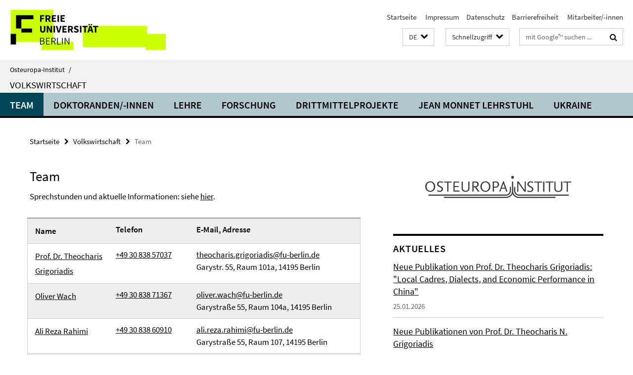

--- FILE ---
content_type: text/html; charset=utf-8
request_url: https://www.oei.fu-berlin.de/wirtschaft/Team/index.html
body_size: 7816
content:
<!DOCTYPE html><!-- rendered 2026-01-26 21:07:16 (UTC) --><html class="ltr" lang="de"><head><title>Team • Volkswirtschaft • Osteuropa-Institut</title><!-- BEGIN Fragment default/26011920/views/head_meta/25222221/1730064219?223739:1823 -->
<meta charset="utf-8" /><meta content="IE=edge" http-equiv="X-UA-Compatible" /><meta content="width=device-width, initial-scale=1.0" name="viewport" /><meta content="authenticity_token" name="csrf-param" />
<meta content="Cb0fBL9HGPNAVoGmQrijnp4H0nOif6EoxpZ5yAwOZBE=" name="csrf-token" /><meta content="Team" property="og:title" /><meta content="website" property="og:type" /><meta content="https://www.oei.fu-berlin.de/wirtschaft/Team/index.html" property="og:url" /><!-- BEGIN Fragment default/26011920/views/open_graph_image/25157313/1752157812?015651:20011 -->
<!-- END Fragment default/26011920/views/open_graph_image/25157313/1752157812?015651:20011 -->
<meta content="index,follow" name="robots" /><meta content="2006-08-14" name="dc.date" /><meta content="Team" name="dc.name" /><meta content="DE-BE" name="geo.region" /><meta content="Berlin" name="geo.placename" /><meta content="52.448131;13.286102" name="geo.position" /><link href="https://www.oei.fu-berlin.de/wirtschaft/Team/index.html" rel="canonical" /><!-- BEGIN Fragment default/26011920/views/favicon/25157313/1752157812?093144:72019 -->
<link href="/assets/default2/favicon-12a6f1b0e53f527326498a6bfd4c3abd.ico" rel="shortcut icon" /><!-- END Fragment default/26011920/views/favicon/25157313/1752157812?093144:72019 -->
<!-- BEGIN Fragment default/26011920/head/rss/false/25157313/1752157812?004315:22003 -->
<link href="https://www.oei.fu-berlin.de/news_sammelordner/index.rss?format=rss" rel="alternate" title="" type="application/rss+xml" /><!-- END Fragment default/26011920/head/rss/false/25157313/1752157812?004315:22003 -->
<!-- END Fragment default/26011920/views/head_meta/25222221/1730064219?223739:1823 -->
<!-- BEGIN Fragment default/26011920/head/assets/25157313/1752157812/?212751:86400 -->
<link href="/assets/default2/oei_application-part-1-841e7928a8.css" media="all" rel="stylesheet" type="text/css" /><link href="/assets/default2/oei_application-part-2-2623053e39.css" media="all" rel="stylesheet" type="text/css" /><script src="/assets/default2/application-781670a880dd5cd1754f30fcf22929cb.js" type="text/javascript"></script><!--[if lt IE 9]><script src="/assets/default2/html5shiv-d11feba7bd03bd542f45c2943ca21fed.js" type="text/javascript"></script><script src="/assets/default2/respond.min-31225ade11a162d40577719d9a33d3ee.js" type="text/javascript"></script><![endif]--><meta content="Rails Connector for Infopark CMS Fiona by Infopark AG (www.infopark.de); Version 6.8.2.36.82613853" name="generator" /><!-- END Fragment default/26011920/head/assets/25157313/1752157812/?212751:86400 -->
</head><body class="site-wirtschaft layout-size-L"><div class="debug page" data-current-path="/wirtschaft/Team/"><a class="sr-only" href="#content">Springe direkt zu Inhalt </a><div class="horizontal-bg-container-header nocontent"><div class="container container-header"><header><!-- BEGIN Fragment default/26011920/header-part-1/25220661/1744022633/?171140:86400 -->
<a accesskey="O" id="seitenanfang"></a><a accesskey="H" href="https://www.fu-berlin.de/" hreflang="" id="fu-logo-link" title="Zur Startseite der Freien Universität Berlin"><svg id="fu-logo" version="1.1" viewBox="0 0 775 187.5" x="0" y="0"><defs><g id="fu-logo-elements"><g><polygon points="75 25 156.3 25 156.3 43.8 100 43.8 100 87.5 75 87.5 75 25"></polygon><polygon points="100 87.5 150 87.5 150 106.3 100 106.3 100 87.5"></polygon><polygon points="50 112.5 75 112.5 75 162.5 50 162.5 50 112.5"></polygon></g><g><path d="M187.5,25h19.7v5.9h-12.7v7.2h10.8v5.9h-10.8v12.2h-7.1V25z"></path><path d="M237.7,56.3l-7.1-12.5c3.3-1.5,5.6-4.4,5.6-9c0-7.4-5.4-9.7-12.1-9.7h-11.3v31.3h7.1V45h3.9l6,11.2H237.7z M219.9,30.6 h3.6c3.7,0,5.7,1,5.7,4.1c0,3.1-2,4.7-5.7,4.7h-3.6V30.6z"></path><path d="M242.5,25h19.6v5.9h-12.5v6.3h10.7v5.9h-10.7v7.2h13v5.9h-20.1V25z"></path><path d="M269,25h7.1v31.3H269V25z"></path><path d="M283.2,25h19.6v5.9h-12.5v6.3h10.7v5.9h-10.7v7.2h13v5.9h-20.1V25z"></path></g><g><path d="M427.8,72.7c2,0,3.4-1.4,3.4-3.4c0-1.9-1.4-3.4-3.4-3.4c-2,0-3.4,1.4-3.4,3.4C424.4,71.3,425.8,72.7,427.8,72.7z"></path><path d="M417.2,72.7c2,0,3.4-1.4,3.4-3.4c0-1.9-1.4-3.4-3.4-3.4c-2,0-3.4,1.4-3.4,3.4C413.8,71.3,415.2,72.7,417.2,72.7z"></path><path d="M187.5,91.8V75h7.1v17.5c0,6.1,1.9,8.2,5.4,8.2c3.5,0,5.5-2.1,5.5-8.2V75h6.8v16.8c0,10.5-4.3,15.1-12.3,15.1 C191.9,106.9,187.5,102.3,187.5,91.8z"></path><path d="M218.8,75h7.2l8.2,15.5l3.1,6.9h0.2c-0.3-3.3-0.9-7.7-0.9-11.4V75h6.7v31.3h-7.2L228,90.7l-3.1-6.8h-0.2 c0.3,3.4,0.9,7.6,0.9,11.3v11.1h-6.7V75z"></path><path d="M250.4,75h7.1v31.3h-7.1V75z"></path><path d="M261,75h7.5l3.8,14.6c0.9,3.4,1.6,6.6,2.5,10h0.2c0.9-3.4,1.6-6.6,2.5-10l3.7-14.6h7.2l-9.4,31.3h-8.5L261,75z"></path><path d="M291.9,75h19.6V81h-12.5v6.3h10.7v5.9h-10.7v7.2h13v5.9h-20.1V75z"></path><path d="M342.8,106.3l-7.1-12.5c3.3-1.5,5.6-4.4,5.6-9c0-7.4-5.4-9.7-12.1-9.7H318v31.3h7.1V95.1h3.9l6,11.2H342.8z M325.1,80.7 h3.6c3.7,0,5.7,1,5.7,4.1c0,3.1-2,4.7-5.7,4.7h-3.6V80.7z"></path><path d="M344.9,102.4l4.1-4.8c2.2,1.9,5.1,3.3,7.7,3.3c2.9,0,4.4-1.2,4.4-3c0-2-1.8-2.6-4.5-3.7l-4.1-1.7c-3.2-1.3-6.3-4-6.3-8.5 c0-5.2,4.6-9.3,11.1-9.3c3.6,0,7.4,1.4,10.1,4.1l-3.6,4.5c-2.1-1.6-4-2.4-6.5-2.4c-2.4,0-4,1-4,2.8c0,1.9,2,2.6,4.8,3.7l4,1.6 c3.8,1.5,6.2,4.1,6.2,8.5c0,5.2-4.3,9.7-11.8,9.7C352.4,106.9,348.1,105.3,344.9,102.4z"></path><path d="M373.9,75h7.1v31.3h-7.1V75z"></path><path d="M394.4,81h-8.6V75H410V81h-8.6v25.3h-7.1V81z"></path><path d="M429.2,106.3h7.5L426.9,75h-8.5l-9.8,31.3h7.2l1.9-7.4h9.5L429.2,106.3z M419.2,93.4l0.8-2.9c0.9-3.1,1.7-6.8,2.5-10.1 h0.2c0.8,3.3,1.7,7,2.5,10.1l0.7,2.9H419.2z"></path><path d="M443.6,81h-8.6V75h24.3V81h-8.6v25.3h-7.1V81z"></path></g><g><path d="M187.5,131.2h8.9c6.3,0,10.6,2.2,10.6,7.6c0,3.2-1.7,5.8-4.7,6.8v0.2c3.9,0.7,6.5,3.2,6.5,7.5c0,6.1-4.7,9.1-11.7,9.1 h-9.6V131.2z M195.7,144.7c5.8,0,8.1-2.1,8.1-5.5c0-3.9-2.7-5.4-7.9-5.4h-5.1v10.9H195.7z M196.5,159.9c5.7,0,9.1-2.1,9.1-6.6 c0-4.1-3.3-6-9.1-6h-5.8v12.6H196.5z"></path><path d="M215.5,131.2h17.6v2.8h-14.4v10.6h12.1v2.8h-12.1v12.3h14.9v2.8h-18.1V131.2z"></path><path d="M261.5,162.5l-8.2-14c4.5-0.9,7.4-3.8,7.4-8.7c0-6.3-4.4-8.6-10.7-8.6h-9.4v31.3h3.3v-13.7h6l7.9,13.7H261.5z M243.8,133.9h5.6c5.1,0,8,1.6,8,5.9c0,4.3-2.8,6.3-8,6.3h-5.6V133.9z"></path><path d="M267.4,131.2h3.3v28.5h13.9v2.8h-17.2V131.2z"></path><path d="M290.3,131.2h3.3v31.3h-3.3V131.2z"></path><path d="M302.6,131.2h3.4l12,20.6l3.4,6.4h0.2c-0.2-3.1-0.4-6.4-0.4-9.6v-17.4h3.1v31.3H321l-12-20.6l-3.4-6.4h-0.2 c0.2,3.1,0.4,6.2,0.4,9.4v17.6h-3.1V131.2z"></path></g></g></defs><g id="fu-logo-rects"></g><use x="0" xlink:href="#fu-logo-elements" y="0"></use></svg></a><script>"use strict";var svgFLogoObj = document.getElementById("fu-logo");var rectsContainer = svgFLogoObj.getElementById("fu-logo-rects");var svgns = "http://www.w3.org/2000/svg";var xlinkns = "http://www.w3.org/1999/xlink";function createRect(xPos, yPos) {  var rectWidth = ["300", "200", "150"];  var rectHeight = ["75", "100", "150"];  var rectXOffset = ["0", "100", "50"];  var rectYOffset = ["0", "75", "150"];  var x = rectXOffset[getRandomIntInclusive(0, 2)];  var y = rectYOffset[getRandomIntInclusive(0, 2)];  if (xPos == "1") {    x = x;  }  if (xPos == "2") {    x = +x + 193.75;  }  if (xPos == "3") {    x = +x + 387.5;  }  if (xPos == "4") {    x = +x + 581.25;  }  if (yPos == "1") {    y = y;  }  if (yPos == "2") {    y = +y + 112.5;  }  var cssClasses = "rectangle";  var rectColor = "#CCFF00";  var style = "fill: ".concat(rectColor, ";");  var rect = document.createElementNS(svgns, "rect");  rect.setAttribute("x", x);  rect.setAttribute("y", y);  rect.setAttribute("width", rectWidth[getRandomIntInclusive(0, 2)]);  rect.setAttribute("height", rectHeight[getRandomIntInclusive(0, 2)]);  rect.setAttribute("class", cssClasses);  rect.setAttribute("style", style);  rectsContainer.appendChild(rect);}function getRandomIntInclusive(min, max) {  min = Math.ceil(min);  max = Math.floor(max);  return Math.floor(Math.random() * (max - min + 1)) + min;}function makeGrid() {  for (var i = 1; i < 17; i = i + 1) {    if (i == "1") {      createRect("1", "1");    }    if (i == "2") {      createRect("2", "1");    }    if (i == "3") {      createRect("3", "1");    }    if (i == "5") {      createRect("1", "2");    }    if (i == "6") {      createRect("2", "2");    }    if (i == "7") {      createRect("3", "2");    }    if (i == "8") {      createRect("4", "2");    }  }}makeGrid();</script><a accesskey="H" href="https://www.fu-berlin.de/" hreflang="" id="fu-label-link" title="Zur Startseite der Freien Universität Berlin"><div id="fu-label-wrapper"><svg id="fu-label" version="1.1" viewBox="0 0 50 50" x="0" y="0"><defs><g id="fu-label-elements"><rect height="50" id="fu-label-bg" width="50"></rect><g><polygon points="19.17 10.75 36.01 10.75 36.01 14.65 24.35 14.65 24.35 23.71 19.17 23.71 19.17 10.75"></polygon><polygon points="24.35 23.71 34.71 23.71 34.71 27.6 24.35 27.6 24.35 23.71"></polygon><polygon points="13.99 28.88 19.17 28.88 19.17 39.25 13.99 39.25 13.99 28.88"></polygon></g></g></defs><use x="0" xlink:href="#fu-label-elements" y="0"></use></svg></div><div id="fu-label-text">Freie Universität Berlin</div></a><h1 class="hide">Osteuropa-Institut</h1><hr class="hide" /><h2 class="sr-only">Service-Navigation</h2><ul class="top-nav no-print"><li><a href="/index.html" rel="index" title="Zur Startseite von: Osteuropa-Institut">Startseite</a></li><li><a href="/impressum/index.html" title="Impressum gem. § 5 Telemediengesetz (TMG)"> 	Impressum</a></li><li><a href="https://www.fu-berlin.de/$REDIRECTS/datenschutz.html" title="">Datenschutz</a></li><li><a href="https://www.fu-berlin.de/$REDIRECTS/barrierefreiheit.html" title="">Barrierefreiheit</a></li><li><a href="/institut/MitarbeiterInnen/index.html" title=""> 	Mitarbeiter/-innen</a></li></ul><!-- END Fragment default/26011920/header-part-1/25220661/1744022633/?171140:86400 -->
<a class="services-menu-icon no-print"><div class="icon-close icon-cds icon-cds-wrong" style="display: none;"></div><div class="icon-menu"><div class="dot"></div><div class="dot"></div><div class="dot"></div></div></a><div class="services-search-icon no-print"><div class="icon-close icon-cds icon-cds-wrong" style="display: none;"></div><div class="icon-search fa fa-search"></div></div><div class="services no-print"><!-- BEGIN Fragment default/26011920/header/languages/25220661/1744022633/?230301:4027 -->
<div class="services-language dropdown"><div aria-haspopup="listbox" aria-label="Sprache auswählen" class="services-dropdown-button btn btn-default" id="lang" role="button"><span aria-label="Deutsch">DE</span><div class="services-dropdown-button-icon"><div class="fa fa-chevron-down services-dropdown-button-icon-open"></div><div class="fa fa-chevron-up services-dropdown-button-icon-close"></div></div></div><ul class="dropdown-menu dropdown-menu-right" role="listbox" tabindex="-1"><li aria-disabled="true" aria-selected="true" class="disabled" role="option"><a href="#" lang="de" title="Diese Seite ist die Deutschsprachige Version">DE: Deutsch</a></li><li role="option"><a class="fub-language-version" data-locale="en" href="#" hreflang="en" lang="en" title="English version">EN: English</a></li></ul></div><!-- END Fragment default/26011920/header/languages/25220661/1744022633/?230301:4027 -->
<!-- BEGIN Fragment default/26011920/header-part-2/25220661/1744022633/?215554:86400 -->
<div class="services-quick-access dropdown"><div class="services-dropdown-button btn btn-default" id="quick-access">Schnellzugriff<div class="services-dropdown-button-icon"><div class="fa fa-chevron-down services-dropdown-button-icon-open"></div><div class="fa fa-chevron-up services-dropdown-button-icon-close"></div></div></div><div class="dropdown-menu dropdown-menu-right direct-access-wrapper cms-box-ajax-content" data-ajax-url="/schnellzugriff/index.html?comp=direct_access&amp;irq=1"><div class="spinner direct-access-panel" style="display: none; width: 16px; padding: 20px;"><img alt="spinner" src="/assets/default2/spinner-39a0a2170912fd2acf310826322141db.gif" /></div></div></div><div class="services-search"><form action="/_search/index.html" class="fub-google-search-form" id="search-form" method="get" role="search"><input name="ie" type="hidden" value="UTF-8" /><label class="search-label" for="search-input">Suchbegriffe</label><input autocomplete="off" class="search-input" id="search-input" name="q" placeholder="mit Google™ suchen ..." title="Suchbegriff bitte hier eingeben" type="text" /><button class="search-button" id="search_button" title="mit Google™ suchen ..." type="submit"><i class="fa fa-search"></i></button></form><div class="search-privacy-link"><a href="http://www.fu-berlin.de/redaktion/impressum/datenschutzhinweise#faq_06_externe_suche" title="Hinweise zur Datenübertragung bei der Google™ Suche">Hinweise zur Datenübertragung bei der Google™ Suche</a></div></div><!-- END Fragment default/26011920/header-part-2/25220661/1744022633/?215554:86400 -->
</div></header></div></div><div class="horizontal-bg-container-identity nocontent"><div class="container container-identity"><div class="identity closed"><i class="identity-text-parent-icon-close fa fa-angle-up no-print"></i><i class="identity-text-parent-icon-open fa fa-angle-down no-print"></i><div class="identity-text-parent no-print"><a class="identity-text-parent-first" href="/index.html" rel="index" title="Zur Startseite von: ">Osteuropa-Institut<span class="identity-text-separator">/</span></a></div><h2 class="identity-text-main"><a href="/wirtschaft/index.html" title="Zur Startseite von:  Volkswirtschaft">Volkswirtschaft</a></h2></div></div></div><!-- BEGIN Fragment default/26011920/navbar-wrapper-ajax/0/25220661/1744022633/?225554:3600 -->
<div class="navbar-wrapper cms-box-ajax-content" data-ajax-url="/wirtschaft/index.html?comp=navbar&amp;irq=1&amp;pm=0"><nav class="main-nav-container no-print" style=""><div class="container main-nav-container-inner"><div class="main-nav-scroll-buttons" style="display:none"><div id="main-nav-btn-scroll-left" role="button"><div class="fa fa-angle-left"></div></div><div id="main-nav-btn-scroll-right" role="button"><div class="fa fa-angle-right"></div></div></div><div class="main-nav-toggle"><span class="main-nav-toggle-text">Menü</span><span class="main-nav-toggle-icon"><span class="line"></span><span class="line"></span><span class="line"></span></span></div><ul class="main-nav level-1" id="fub-main-nav"><li class="main-nav-item level-1 has-children" data-index="0" data-menu-item-path="#" data-menu-shortened="0"><a class="main-nav-item-link level-1" href="#" title="loading...">Team</a><div class="icon-has-children"><div class="fa fa-angle-right"></div><div class="fa fa-angle-down"></div><div class="fa fa-angle-up"></div></div><div class="container main-nav-parent level-2" style="display:none"><p style="margin: 20px;">loading... </p></div></li><li class="main-nav-item level-1 has-children" data-index="1" data-menu-item-path="#" data-menu-shortened="0"><a class="main-nav-item-link level-1" href="#" title="loading...">Doktoranden/-innen</a><div class="icon-has-children"><div class="fa fa-angle-right"></div><div class="fa fa-angle-down"></div><div class="fa fa-angle-up"></div></div><div class="container main-nav-parent level-2" style="display:none"><p style="margin: 20px;">loading... </p></div></li><li class="main-nav-item level-1 has-children" data-index="2" data-menu-item-path="#" data-menu-shortened="0"><a class="main-nav-item-link level-1" href="#" title="loading...">Lehre</a><div class="icon-has-children"><div class="fa fa-angle-right"></div><div class="fa fa-angle-down"></div><div class="fa fa-angle-up"></div></div><div class="container main-nav-parent level-2" style="display:none"><p style="margin: 20px;">loading... </p></div></li><li class="main-nav-item level-1 has-children" data-index="3" data-menu-item-path="#" data-menu-shortened="0"><a class="main-nav-item-link level-1" href="#" title="loading...">Forschung</a><div class="icon-has-children"><div class="fa fa-angle-right"></div><div class="fa fa-angle-down"></div><div class="fa fa-angle-up"></div></div><div class="container main-nav-parent level-2" style="display:none"><p style="margin: 20px;">loading... </p></div></li><li class="main-nav-item level-1 has-children" data-index="4" data-menu-item-path="#" data-menu-shortened="0"><a class="main-nav-item-link level-1" href="#" title="loading...">Drittmittelprojekte</a><div class="icon-has-children"><div class="fa fa-angle-right"></div><div class="fa fa-angle-down"></div><div class="fa fa-angle-up"></div></div><div class="container main-nav-parent level-2" style="display:none"><p style="margin: 20px;">loading... </p></div></li><li class="main-nav-item level-1 has-children" data-index="5" data-menu-item-path="#" data-menu-shortened="0"><a class="main-nav-item-link level-1" href="#" title="loading...">JEAN MONNET LEHRSTUHL</a><div class="icon-has-children"><div class="fa fa-angle-right"></div><div class="fa fa-angle-down"></div><div class="fa fa-angle-up"></div></div><div class="container main-nav-parent level-2" style="display:none"><p style="margin: 20px;">loading... </p></div></li><li class="main-nav-item level-1 has-children" data-index="6" data-menu-item-path="#" data-menu-shortened="0"><a class="main-nav-item-link level-1" href="#" title="loading...">UKRAINE</a><div class="icon-has-children"><div class="fa fa-angle-right"></div><div class="fa fa-angle-down"></div><div class="fa fa-angle-up"></div></div><div class="container main-nav-parent level-2" style="display:none"><p style="margin: 20px;">loading... </p></div></li></ul></div><div class="main-nav-flyout-global"><div class="container"></div><button id="main-nav-btn-flyout-close" type="button"><div id="main-nav-btn-flyout-close-container"><i class="fa fa-angle-up"></i></div></button></div></nav></div><script type="text/javascript">$(document).ready(function () { Luise.Navigation.init(); });</script><!-- END Fragment default/26011920/navbar-wrapper-ajax/0/25220661/1744022633/?225554:3600 -->
<div class="content-wrapper main horizontal-bg-container-main"><div class="container breadcrumbs-container nocontent"><div class="row"><div class="col-xs-12"><div class="box breadcrumbs no-print"><p class="hide">Pfadnavigation</p><ul class="fu-breadcrumb"><li><a href="/index.html">Startseite</a><i class="fa fa-chevron-right"></i></li><li><a href="/wirtschaft/index.html">Volkswirtschaft</a><i class="fa fa-chevron-right"></i></li><li class="active">Team</li></ul></div></div></div></div><div class="container"><div class="row"><main class="col-m-7 print-full-width"><!--skiplink anchor: content--><div class="fub-content fub-fu_mitarb_liste_ordner"><a id="content"></a><div class="box box-staff-list"><h1>Team</h1><!-- BEGIN Fragment default/26011920/content_media/25222221/1730064219/25222221/1730064219/?221717:601 -->
<div class="editor-content box-staff-abstract"><p>Sprechstunden und aktuelle Informationen: siehe <a href="https://www.oei.fu-berlin.de/wirtschaft/index.html">hier</a>.</p></div><!-- END Fragment default/26011920/content_media/25222221/1730064219/25222221/1730064219/?221717:601 -->
<!-- BEGIN Fragment default/26011920/staff_list/1/25222221/1730064219/?222227:911 -->
<div class="box-staff-list-table list-group"><div class="list-group-item box-staff-list-table-heading row hidden-xs hidden-s"><div class="box-staff-list-table-name col-s-12 col-m-3">Name</div><div class="box-staff-list-table-phone col-s-12 col-m-3">Telefon</div><div class="box-staff-list-table-email col-s-12 col-m-6">E-Mail, Adresse</div></div><div class="list-group-item row"><div class="box-staff-list-table-name col-s-12 col-m-3"><a href="/wirtschaft/Team/Theocharis-Grigoriadis.html">Prof. Dr. Theocharis Grigoriadis</a></div><div class="box-staff-list-table-phone col-s-12 col-m-3"><i class="fa fa-phone"></i><span class="number"><a href="tel:+49-30-838-57037">+49 30 838 57037</a></span></div><div class="box-staff-list-table-email col-s-12 col-m-6"><i class="fa fa-envelope"></i><a href="mailto:theocharis.grigoriadis@fu-berlin.de" title="E-Mail an Theocharis Grigoriadis senden">theocharis.grigoriadis@fu-berlin.de</a><span class="address"><i class="fa fa-home"></i>Garystr. 55, Raum 101a, 14195 Berlin</span></div></div><div class="list-group-item row"><div class="box-staff-list-table-name col-s-12 col-m-3"><a href="/wirtschaft/Team/Oliver-Wach.html">Oliver Wach</a></div><div class="box-staff-list-table-phone col-s-12 col-m-3"><i class="fa fa-phone"></i><span class="number"><a href="tel:+49-30-838-71367">+49 30 838 71367</a></span></div><div class="box-staff-list-table-email col-s-12 col-m-6"><i class="fa fa-envelope"></i><a href="mailto:oliver.wach@fu-berlin.de" title="E-Mail an Oliver Wach senden">oliver.wach@fu-berlin.de</a><span class="address"><i class="fa fa-home"></i>Garystraße 55, Raum 104a, 14195 Berlin</span></div></div><div class="list-group-item row"><div class="box-staff-list-table-name col-s-12 col-m-3"><a href="/wirtschaft/Team/Ali-Reza-Rahimi.html">Ali Reza Rahimi</a></div><div class="box-staff-list-table-phone col-s-12 col-m-3"><i class="fa fa-phone"></i><span class="number"><a href="tel:+49-30-838-60910">+49 30 838 60910</a></span></div><div class="box-staff-list-table-email col-s-12 col-m-6"><i class="fa fa-envelope"></i><a href="mailto:ali.reza.rahimi@fu-berlin.de" title="E-Mail an Ali Reza Rahimi senden">ali.reza.rahimi@fu-berlin.de</a><span class="address"><i class="fa fa-home"></i>Garystraße 55, Raum 107, 14195 Berlin</span></div></div><div class="list-group-item row"><div class="box-staff-list-table-name col-s-12 col-m-3"><a href="/wirtschaft/Team/Margarita-Maximova.html">Margarita Maximova</a></div><div class="box-staff-list-table-phone col-s-12 col-m-3"><i class="fa fa-phone"></i><span class="number"><a href="tel:+49-30-838-58457">+49 30 838 58457</a></span></div><div class="box-staff-list-table-email col-s-12 col-m-6"><i class="fa fa-envelope"></i><a href="mailto:m.maximova@fu-berlin.de" title="E-Mail an Margarita Maximova senden">m.maximova@fu-berlin.de</a><span class="address"><i class="fa fa-home"></i>Garystraße 55, Raum 104, 14195 Berlin</span></div></div><div class="list-group-item row"><div class="box-staff-list-table-name col-s-12 col-m-3"><a href="/wirtschaft/Team/Monika-Ballesteros.html">Monika Ballesteros</a></div><div class="box-staff-list-table-phone col-s-12 col-m-3"><i class="fa fa-phone"></i><span class="number"><a href="tel:+49-030-838-63706">+49 030 838 63706</a></span></div><div class="box-staff-list-table-email col-s-12 col-m-6"><i class="fa fa-envelope"></i><a href="mailto:monika.ballesteros@fu-berlin.de" title="E-Mail an Monika Ballesteros senden">monika.ballesteros@fu-berlin.de</a><span class="address"><i class="fa fa-home"></i>Garystraße 55, Raum 102, 14195 Berlin</span></div></div><div class="list-group-item row"><div class="box-staff-list-table-name col-s-12 col-m-3"><a href="/wirtschaft/Team/Vasileios-Brouzoukis.html">Vasileios Brouzoukis</a></div><div class="box-staff-list-table-phone col-s-12 col-m-3"><i class="fa fa-phone"></i><span class="number"><a href="tel:+49-30-838-51766">+49 30 838 51766</a></span></div><div class="box-staff-list-table-email col-s-12 col-m-6"><i class="fa fa-envelope"></i><a href="mailto:v.brouzoukis@fu-berlin.de" title="E-Mail an Vasileios Brouzoukis senden">v.brouzoukis@fu-berlin.de</a><span class="address"><i class="fa fa-home"></i>Garystraße 55, Raum 104, 14195 Berlin</span></div></div></div><h2 class="box-staff-list-table-category">Global Faculty Program</h2><div class="box-staff-list-table list-group"><div class="list-group-item box-staff-list-table-heading row hidden-xs hidden-s"><div class="box-staff-list-table-name col-s-12 col-m-3">Name</div><div class="box-staff-list-table-phone col-s-12 col-m-3">Telefon</div><div class="box-staff-list-table-email col-s-12 col-m-6">E-Mail, Adresse</div></div><div class="list-group-item row"><div class="box-staff-list-table-name col-s-12 col-m-3"><a href="/wirtschaft/Team/Global-Faculty-Program/Dr_-Elguja-Khokrishvili.html">Dr. Elguja Khokrishvili</a></div><div class="box-staff-list-table-phone col-s-12 col-m-3"><i class="fa fa-phone"></i><span class="number"></span></div><div class="box-staff-list-table-email col-s-12 col-m-6"><i class="fa fa-envelope"></i><a href="mailto:khokrishvili@zedat.fu-berlin.de" title="E-Mail an Elguja Khokrishvili senden">khokrishvili@zedat.fu-berlin.de</a></div></div></div><!-- END Fragment default/26011920/staff_list/1/25222221/1730064219/?222227:911 -->
<div class="box-staff-list-content"><div class="editor-content "><h1>Alumni</h1>
<p>siehe <a href="/wirtschaft/Team/Alumni/index.html">hier</a></p></div></div></div><noscript><div class="warning_box"><em class="mark-4">Für eine optimale Darstellung dieser Seite aktivieren Sie bitte JavaScript.</em></div></noscript></div></main><!-- BEGIN Fragment default/26011920/sidebar_subtree/25220661/1744022633/?222555:1801 -->
<aside class="col-m-5 sidebar-right no-print nocontent"><div class="row"><div class="col-l-11 col-l-offset-1"><div class="content-element"><div class="box box-sidebar-banner"><div class="icaption-image"><a href="https://www.oei.fu-berlin.de/index.html"><picture data-adaptive-with="700"><source data-screen-size='-' srcset='/media/layout-rd/OEI_logo_Startpage.png?width=700 1x, /media/layout-rd/OEI_logo_Startpage.png?width=1300 2x, /media/layout-rd/OEI_logo_Startpage.png?width=2000 3x' ><img alt="OEI_logo_Startpage" class="figure-img" data-image-obj-id="66438119" src="/media/layout-rd/OEI_logo_Startpage.png?width=700" /></picture></a></div></div></div></div></div><div class="row"><div class="col-l-11 col-l-offset-1"><div class="content-element"><!-- BEGIN Fragment default/26011920/news-box-outer/25222424/1715024596/?225554:3600 -->
<div class="box box-news-list-v1 box-border box-news-cms-5"><h3 class="box-news-list-v1-headline">Aktuelles</h3><div class="news cms-box-ajax-content" data-ajax-url="/wirtschaft/Aktuelles/index.html?irq=1&amp;page=1"><div class="spinner news" style="display: none; width: 16px; padding: 20px;"><img alt="spinner" src="/assets/default2/spinner-39a0a2170912fd2acf310826322141db.gif" /></div><noscript><em class="mark-4">Zur Anzeige dieser Inhalte wird JavaScript benötigt.</em><p><a href="/wirtschaft/Aktuelles/index.html" title="Aktuelles">Übersicht</a></p></noscript></div></div><!-- END Fragment default/26011920/news-box-outer/25222424/1715024596/?225554:3600 -->
</div></div></div><div class="row"><div class="col-l-11 col-l-offset-1"><div class="content-element"><div class="box box-sidebar-banner"><div class="icaption-image"></div></div></div></div></div><div class="row"><div class="col-l-11 col-l-offset-1"><div class="content-element"><div class="box box-sidebar-banner"><div class="icaption-image"><a href="https://www.daad.de/hochschulen/programme-regional/europa/de/12798-leonhard-euler-programm/" target="_blank"><picture data-adaptive-with="700"><source data-screen-size='-' srcset='/wirtschaft/navigation/DAAD-Leonhard-Euler-Programm.jpg?width=700 1x, /wirtschaft/navigation/DAAD-Leonhard-Euler-Programm.jpg?width=1300 2x, /wirtschaft/navigation/DAAD-Leonhard-Euler-Programm.jpg?width=2000 3x' ><img alt="DAAD Leonhard Euler Programm" class="figure-img" data-image-obj-id="66691470" src="/wirtschaft/navigation/DAAD-Leonhard-Euler-Programm.jpg?width=700" /></picture></a></div></div></div></div></div></aside><!-- END Fragment default/26011920/sidebar_subtree/25220661/1744022633/?222555:1801 -->
</div></div></div><!-- BEGIN Fragment default/26011920/footer/banners/25220661/1744022633/?225554:3600 -->
<div class="container container-bottom-banner"><div class="box box-bottom-banner box-bottom-banner-cms-banner_wiwiss_de1"><a href="http://www.wiwiss.fu-berlin.de" class="box-bottom-banner-link"><picture data-adaptive-with="500"><source data-screen-size='-' srcset='/wirtschaft/navigation/banner_wiwiss_de1.gif?width=500 1x, /wirtschaft/navigation/banner_wiwiss_de1.gif?width=1000 2x, /wirtschaft/navigation/banner_wiwiss_de1.gif?width=2000 3x' ><img alt="Zur Website des Fachbereiches Wirtschaftswissenschaften" class="figure-img" data-image-obj-id="25220671" src="/wirtschaft/navigation/banner_wiwiss_de1.gif?width=500" /></picture></a></div><div class="box box-bottom-banner box-bottom-banner-cms-Forschungsschwerpunkt-Area-Studies"><a href="http://www.wiwiss.fu-berlin.de/fachbereich/vwl/research/Regionalinstitute/index.html" class="box-bottom-banner-link" target="_blank"><picture data-adaptive-with="500"><source data-screen-size='-' srcset='/wirtschaft/navigation/Forschungsschwerpunkt-Area-Studies.jpg?width=500 1x, /wirtschaft/navigation/Forschungsschwerpunkt-Area-Studies.jpg?width=1000 2x, /wirtschaft/navigation/Forschungsschwerpunkt-Area-Studies.jpg?width=2000 3x' ><img alt="Forschungsschwerpunkt Area Studies" class="figure-img" data-image-obj-id="37742272" src="/wirtschaft/navigation/Forschungsschwerpunkt-Area-Studies.jpg?width=500" /></picture></a></div><div class="box box-bottom-banner box-bottom-banner-cms-Siemens-Stiftung"><a href="https://www.cfvss.de/" class="box-bottom-banner-link" target="_blank"><picture data-adaptive-with="500"><source data-screen-size='-' srcset='/wirtschaft/navigation/Siemens-Stiftung.png?width=500 1x, /wirtschaft/navigation/Siemens-Stiftung.png?width=1000 2x, /wirtschaft/navigation/Siemens-Stiftung.png?width=2000 3x' ><img alt="Bildschirmfoto 2024-09-11 um 18.22.48" class="figure-img" data-image-obj-id="145280066" src="/wirtschaft/navigation/Siemens-Stiftung.png?width=500" /></picture></a></div></div><!-- END Fragment default/26011920/footer/banners/25220661/1744022633/?225554:3600 -->
<div class="horizontal-bg-container-footer no-print nocontent"><footer><div class="container container-footer"><div class="row"><!-- BEGIN Fragment default/26011920/footer/col-2/25220661/1744022633/?225554:3600 -->
<div class="col-m-6 col-l-3"><div class="box"><h3 class="footer-section-headline">Service-Navigation</h3><ul class="footer-section-list fa-ul"><li><a href="/index.html" rel="index" title="Zur Startseite von: Osteuropa-Institut"><i class="fa fa-li fa-chevron-right"></i>Startseite</a></li><li><a href="/impressum/index.html" title="Impressum gem. § 5 Telemediengesetz (TMG)"><i class="fa fa-li fa-chevron-right"></i> 	Impressum</a></li><li><a href="https://www.fu-berlin.de/$REDIRECTS/datenschutz.html" title=""><i class="fa fa-li fa-chevron-right"></i>Datenschutz</a></li><li><a href="https://www.fu-berlin.de/$REDIRECTS/barrierefreiheit.html" title=""><i class="fa fa-li fa-chevron-right"></i>Barrierefreiheit</a></li><li><a href="/institut/MitarbeiterInnen/index.html" title=""><i class="fa fa-li fa-chevron-right"></i> 	Mitarbeiter/-innen</a></li></ul></div></div><!-- END Fragment default/26011920/footer/col-2/25220661/1744022633/?225554:3600 -->
<div class="col-m-6 col-l-3"><div class="box"><h3 class="footer-section-headline">Diese Seite</h3><ul class="footer-section-list fa-ul"><li><a href="#" onclick="javascript:self.print();return false;" rel="alternate" role="button" title="Diese Seite drucken"><i class="fa fa-li fa-chevron-right"></i>Drucken</a></li><!-- BEGIN Fragment default/26011920/footer/col-4.rss/25220661/1744022633/?225554:3600 -->
<li><a href="https://www.oei.fu-berlin.de/news_sammelordner/index.rss?format=rss" target="_blank" title="RSS-Feed abonnieren"><i class="fa fa-li fa-chevron-right"></i>RSS-Feed abonnieren</a></li><!-- END Fragment default/26011920/footer/col-4.rss/25220661/1744022633/?225554:3600 -->
<!-- BEGIN Fragment default/26011920/footer/col-4.languages/25220661/1744022633/?225554:3600 -->
<li><a class="fub-language-version" data-locale="de" href="/wirtschaft/index.html?irq=0&amp;next=en" hreflang="en" lang="en" title="English version"><i class="fa fa-li fa-chevron-right"></i>English</a></li><!-- END Fragment default/26011920/footer/col-4.languages/25220661/1744022633/?225554:3600 -->
</ul></div></div><div class="clearfix visible-m"></div></div></div><div class="container container-seal"><div class="row"><div class="col-xs-12"><img alt="Siegel der Freien Universität Berlin" id="fu-seal" src="/assets/default2/fu-siegel-web-schwarz-684a4d11be3c3400d8906a344a77c9a4.png" /><div id="fu-seal-description">Das wissenschaftliche Ethos der Freien Universität Berlin wird seit ihrer Gründung im Dezember 1948 von drei Werten bestimmt: Wahrheit, Gerechtigkeit und Freiheit.</div></div></div></div></footer></div><script src="/assets/default2/henry-55a2f6b1df7f8729fca2d550689240e9.js" type="text/javascript"></script></div></body></html>

--- FILE ---
content_type: text/html; charset=utf-8
request_url: https://www.oei.fu-berlin.de/wirtschaft/index.html?comp=navbar&irq=1&pm=0
body_size: 1118
content:
<!-- BEGIN Fragment default/26011920/navbar-wrapper/25220661/1744022633/?223718:1800 -->
<!-- BEGIN Fragment default/26011920/navbar/85ad2225884d4a467545e52f94a0b82fd1e860f7/?220718:86400 -->
<nav class="main-nav-container no-print nocontent" style="display: none;"><div class="container main-nav-container-inner"><div class="main-nav-scroll-buttons" style="display:none"><div id="main-nav-btn-scroll-left" role="button"><div class="fa fa-angle-left"></div></div><div id="main-nav-btn-scroll-right" role="button"><div class="fa fa-angle-right"></div></div></div><div class="main-nav-toggle"><span class="main-nav-toggle-text">Menü</span><span class="main-nav-toggle-icon"><span class="line"></span><span class="line"></span><span class="line"></span></span></div><ul class="main-nav level-1" id="fub-main-nav"><li class="main-nav-item level-1 has-children" data-index="0" data-menu-item-path="/wirtschaft/Team" data-menu-shortened="0" id="main-nav-item-Team"><a class="main-nav-item-link level-1" href="/wirtschaft/Team/index.html">Team</a><div class="icon-has-children"><div class="fa fa-angle-right"></div><div class="fa fa-angle-down"></div><div class="fa fa-angle-up"></div></div><div class="container main-nav-parent level-2" style="display:none"><a class="main-nav-item-link level-1" href="/wirtschaft/Team/index.html"><span>Zur Übersichtsseite Team</span></a></div><ul class="main-nav level-2"><li class="main-nav-item level-2 " data-menu-item-path="/wirtschaft/Team/Global-Faculty-Program"><a class="main-nav-item-link level-2" href="/wirtschaft/Team/Global-Faculty-Program/index.html">Global Faculty Program</a></li></ul></li><li class="main-nav-item level-1" data-index="1" data-menu-item-path="/wirtschaft/Doktoranden_-innen" data-menu-shortened="0" id="main-nav-item-Doktoranden_-innen"><a class="main-nav-item-link level-1" href="/wirtschaft/Doktoranden_-innen/index.html">Doktoranden/-innen</a></li><li class="main-nav-item level-1 has-children" data-index="2" data-menu-item-path="/wirtschaft/Teaching" data-menu-shortened="0" id="main-nav-item-Teaching"><a class="main-nav-item-link level-1" href="/wirtschaft/Teaching/index.html">Lehre</a><div class="icon-has-children"><div class="fa fa-angle-right"></div><div class="fa fa-angle-down"></div><div class="fa fa-angle-up"></div></div><div class="container main-nav-parent level-2" style="display:none"><a class="main-nav-item-link level-1" href="/wirtschaft/Teaching/index.html"><span>Zur Übersichtsseite Lehre</span></a></div><ul class="main-nav level-2"><li class="main-nav-item level-2 " data-menu-item-path="/wirtschaft/Teaching/Archiv-der-Lehrveranstaltungen"><a class="main-nav-item-link level-2" href="/wirtschaft/Teaching/Archiv-der-Lehrveranstaltungen/index.html">Archiv der Lehrveranstaltungen</a></li><li class="main-nav-item level-2 " data-menu-item-path="/wirtschaft/Teaching/Theses"><a class="main-nav-item-link level-2" href="/wirtschaft/Teaching/Theses/index.html">Abschlussarbeiten an der Professur Grigoriadis</a></li><li class="main-nav-item level-2 " data-menu-item-path="/wirtschaft/Teaching/Recommendation"><a class="main-nav-item-link level-2" href="/wirtschaft/Teaching/Recommendation/index.html">Empfehlungsschreiben</a></li></ul></li><li class="main-nav-item level-1" data-index="3" data-menu-item-path="/wirtschaft/Research" data-menu-shortened="0" id="main-nav-item-Research"><a class="main-nav-item-link level-1" href="/wirtschaft/Research/index.html">Forschung</a></li><li class="main-nav-item level-1" data-index="4" data-menu-item-path="/wirtschaft/drittmittelprojekte" data-menu-shortened="0" id="main-nav-item-drittmittelprojekte"><a class="main-nav-item-link level-1" href="/wirtschaft/drittmittelprojekte/index.html">Drittmittelprojekte</a></li><li class="main-nav-item level-1" data-index="5" data-menu-item-path="/wirtschaft/JEAN-MONNET-LEHRSTUHL" data-menu-shortened="0" id="main-nav-item-JEAN-MONNET-LEHRSTUHL"><a class="main-nav-item-link level-1" href="/wirtschaft/JEAN-MONNET-LEHRSTUHL/index.html">JEAN MONNET LEHRSTUHL</a></li><li class="main-nav-item level-1 has-children" data-index="6" data-menu-item-path="/wirtschaft/UKRAINE" data-menu-shortened="0" id="main-nav-item-UKRAINE"><a class="main-nav-item-link level-1" href="/wirtschaft/UKRAINE/index.html">UKRAINE</a><div class="icon-has-children"><div class="fa fa-angle-right"></div><div class="fa fa-angle-down"></div><div class="fa fa-angle-up"></div></div><div class="container main-nav-parent level-2" style="display:none"><a class="main-nav-item-link level-1" href="/wirtschaft/UKRAINE/index.html"><span>Zur Übersichtsseite UKRAINE</span></a></div><ul class="main-nav level-2"><li class="main-nav-item level-2 " data-menu-item-path="/wirtschaft/UKRAINE/Profil"><a class="main-nav-item-link level-2" href="/wirtschaft/UKRAINE/Profil/index.html">Profil</a></li><li class="main-nav-item level-2 " data-menu-item-path="/wirtschaft/UKRAINE/Forschung"><a class="main-nav-item-link level-2" href="/wirtschaft/UKRAINE/Forschung/index.html">Forschung</a></li><li class="main-nav-item level-2 " data-menu-item-path="/wirtschaft/UKRAINE/Events"><a class="main-nav-item-link level-2" href="/wirtschaft/UKRAINE/Events/index.html">Events</a></li></ul></li></ul></div><div class="main-nav-flyout-global"><div class="container"></div><button id="main-nav-btn-flyout-close" type="button"><div id="main-nav-btn-flyout-close-container"><i class="fa fa-angle-up"></i></div></button></div></nav><script type="text/javascript">$(document).ready(function () { Luise.Navigation.init(); });</script><!-- END Fragment default/26011920/navbar/85ad2225884d4a467545e52f94a0b82fd1e860f7/?220718:86400 -->
<!-- END Fragment default/26011920/navbar-wrapper/25220661/1744022633/?223718:1800 -->


--- FILE ---
content_type: text/html; charset=utf-8
request_url: https://www.oei.fu-berlin.de/wirtschaft/Aktuelles/index.html?irq=1&page=1
body_size: 1028
content:
<!-- BEGIN Fragment default/26011920/news-box-wrapper/1/25222424/1715024596/?220911:113 -->
<!-- BEGIN Fragment default/26011920/news-box/1/864125e8efd7db89b6be24d1132f07dbf7f3e239/?230718:3600 -->
<a href="/wirtschaft/Aktuelles/Prof_-Grigoriadis_Zhu-Junbing_Local-Cadres_-Dialects_-and-Economic-Performance-in-China.html"><div class="box-news-list-v1-element"><p class="box-news-list-v1-title"><span>Neue Publikation von Prof. Dr. Theocharis Grigoriadis: &quot;Local Cadres, Dialects, and Economic Performance in China&quot;</span></p><p class="box-news-list-v1-date">25.01.2026</p></div></a><a href="/wirtschaft/Aktuelles/Neue-Publikationen-von-Prof_-Dr_-Theocharis-N_-Grigoriadis.html"><div class="box-news-list-v1-element"><p class="box-news-list-v1-title"><span>Neue Publikationen von Prof. Dr. Theocharis N. Grigoriadis</span></p><p class="box-news-list-v1-date">08.12.2025</p></div></a><a href="/wirtschaft/Aktuelles/GURES-_-F_A_Q.html"><div class="box-news-list-v1-element"><p class="box-news-list-v1-title"><span>GURES-Program | F.A.Q. and Team Pages</span></p><p class="box-news-list-v1-date">16.10.2025</p></div></a><div class="cms-box-prev-next-nav box-news-list-v1-nav"><a class="cms-box-prev-next-nav-overview box-news-list-v1-nav-overview" href="/wirtschaft/Aktuelles/index.html" rel="contents" role="button" title="Übersicht Aktuelles"><span class="icon-cds icon-cds-overview"></span></a><span class="cms-box-prev-next-nav-arrow-prev disabled box-news-list-v1-nav-arrow-prev" title="zurück blättern"><span class="icon-cds icon-cds-arrow-prev disabled"></span></span><span class="cms-box-prev-next-nav-pagination box-news-list-v1-pagination" title="Seite 1 von insgesamt 10 Seiten"> 1 / 10 </span><span class="cms-box-prev-next-nav-arrow-next box-news-list-v1-nav-arrow-next" data-ajax-url="/wirtschaft/Aktuelles/index.html?irq=1&amp;page=2" onclick="Luise.AjaxBoxNavigation.onClick(event, this)" rel="next" role="button" title="weiter blättern"><span class="icon-cds icon-cds-arrow-next"></span></span></div><!-- END Fragment default/26011920/news-box/1/864125e8efd7db89b6be24d1132f07dbf7f3e239/?230718:3600 -->
<!-- END Fragment default/26011920/news-box-wrapper/1/25222424/1715024596/?220911:113 -->
